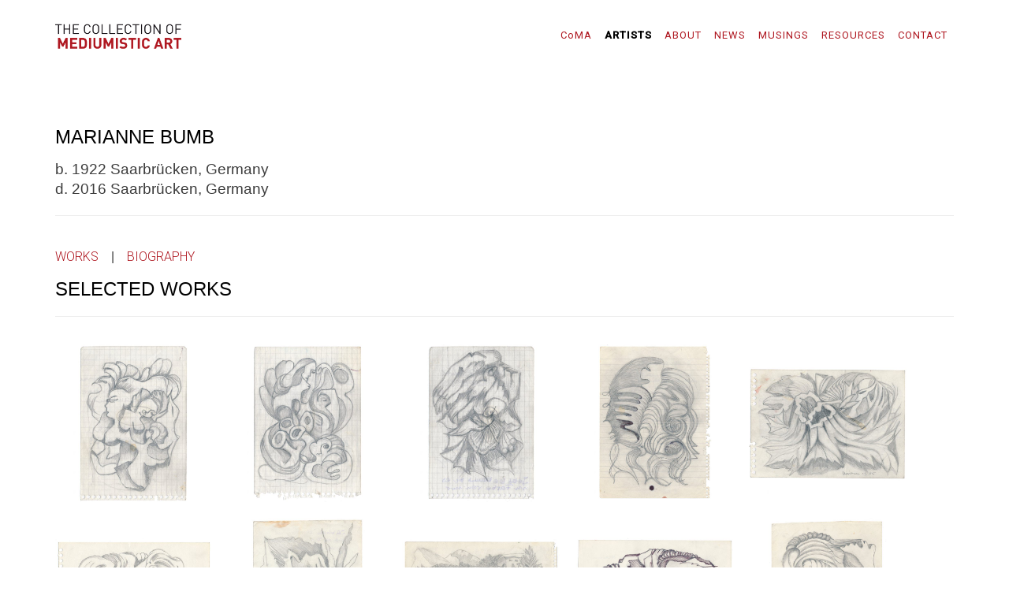

--- FILE ---
content_type: text/html; charset=utf-8
request_url: https://mediumistic.art/artists/21-marianne-bumb
body_size: 4458
content:
<!DOCTYPE html>
<html xmlns="http://www.w3.org/1999/xhtml" xml:lang="en-gb" lang="en-gb" dir="ltr">
    <head>
        <meta http-equiv="X-UA-Compatible" content="IE=edge">
            <meta name="viewport" content="width=device-width, initial-scale=1">
                                <!-- head -->
                <base href="https://mediumistic.art/artists/21-marianne-bumb" />
	<meta http-equiv="content-type" content="text/html; charset=utf-8" />
	<meta name="keywords" content="Marianne Bumb, mediumistic art, mediumistische Kunst, spirit art, automatic drawing" />
	<meta name="author" content="Elmar R. Gruber" />
	<meta name="description" content="The Collection of Mediumistic Art | Marianne Bumb" />
	<meta name="generator" content="Joomla! - Open Source Content Management" />
	<title>Marianne Bumb</title>
	<link href="/images/favicon02.png" rel="shortcut icon" type="image/vnd.microsoft.icon" />
	<link href="/templates/aisa/favicon.ico" rel="shortcut icon" type="image/vnd.microsoft.icon" />
	<link href="https://mediumistic.art/media/com_unitegallery/assets/unitegallery-plugin/css/unite-gallery.css" rel="stylesheet" type="text/css" />
	<link href="/plugins/system/jce/css/content.css?31091349b727aee6e655b74c203a7dca" rel="stylesheet" type="text/css" />
	<link href="/templates/aisa/css/bootstrap.min.css" rel="stylesheet" type="text/css" />
	<link href="/templates/aisa/css/font-awesome.min.css" rel="stylesheet" type="text/css" />
	<link href="/templates/aisa/css/legacy.css" rel="stylesheet" type="text/css" />
	<link href="/templates/aisa/css/template.css" rel="stylesheet" type="text/css" />
	<link href="/templates/aisa/css/presets/preset1.css" rel="stylesheet" type="text/css" class="preset" />
	<link href="/templates/aisa/css/frontend-edit.css" rel="stylesheet" type="text/css" />
	<style type="text/css">
#sp-header{ background-color:#ffffff; }#sp-text-startseite{ background-color:#ffffff; }#sp-bottom{ background-color:#f5f5f5;padding:100px 0px; }
	</style>
	<script src="/media/jui/js/jquery.min.js?31091349b727aee6e655b74c203a7dca" type="text/javascript"></script>
	<script src="/media/jui/js/jquery-noconflict.js?31091349b727aee6e655b74c203a7dca" type="text/javascript"></script>
	<script src="/media/jui/js/jquery-migrate.min.js?31091349b727aee6e655b74c203a7dca" type="text/javascript"></script>
	<script src="https://mediumistic.art/media/com_unitegallery/assets/unitegallery-plugin/js/unitegallery.min.js" type="text/javascript"></script>
	<script src="https://mediumistic.art/media/com_unitegallery/assets/unitegallery-plugin/themes/tilesgrid/ug-theme-tilesgrid.js" type="text/javascript"></script>
	<script src="/media/system/js/caption.js?31091349b727aee6e655b74c203a7dca" type="text/javascript"></script>
	<script src="/templates/aisa/js/bootstrap.min.js" type="text/javascript"></script>
	<script src="/templates/aisa/js/jquery.sticky.js" type="text/javascript"></script>
	<script src="/templates/aisa/js/main.js" type="text/javascript"></script>
	<script src="/templates/aisa/js/frontend-edit.js" type="text/javascript"></script>
	<script type="text/javascript">
jQuery(function($){ initTooltips(); $("body").on("subform-row-add", initTooltips); function initTooltips (event, container) { container = container || document;$(container).find(".hasTooltip").tooltip({"html": true,"container": "body"});} });jQuery(window).on('load',  function() {
				new JCaption('img.caption');
			});
var sp_preloader = '1';

var sp_gotop = '1';

var sp_offanimation = 'default';

	</script>

                <link rel="stylesheet" href="https://www.mediumistic.art/templates/aisa/css/E_R_Gruber.css" type="text/css" />
<link href="https://fonts.googleapis.com/css?family=Roboto:300,400,500" rel="stylesheet">
                </head>
                <body class="site com-content view-article no-layout no-task itemid-110 en-gb ltr  sticky-header layout-fluid off-canvas-menu-init">

                    <div class="off-canvas-menu-wrap">
                        <div class="body-innerwrapper">
<div class="sp-pre-loader"><div class="sp-loader-bubble-loop"></div></div><header id="sp-header"><div class="container"><div class="row"><div id="sp-logo" class="col-xs-8 col-sm-3 col-md-3"><div class="sp-column "><div class="sp-module "><div class="sp-module-content">

<div class="custom"  >
	<p><a href="/"><img style="margin: 25px 0px 50px;" src="/images/Logo/CoMA_600px_176-25-34.png" alt="CoMA 600px 176 25 34" width="160" height="32" /></a></p></div>
</div></div></div></div><div id="sp-menu" class="col-xs-4 col-sm-9 col-md-9"><div class="sp-column ">			<div class='sp-megamenu-wrapper'>
				<a id="offcanvas-toggler" class="visible-sm visible-xs" href="#"><i class="fa fa-bars"></i></a>
				<ul class="sp-megamenu-parent menu-fade hidden-sm hidden-xs"><li class="sp-menu-item"><a  href="/"  >CoMA</a></li><li class="sp-menu-item current-item active"><a  href="/artists"  >ARTISTS</a></li><li class="sp-menu-item"><a  href="/about"  >ABOUT</a></li><li class="sp-menu-item"><a  href="/news"  >NEWS</a></li><li class="sp-menu-item"><a  href="/musings"  >MUSINGS</a></li><li class="sp-menu-item"><a  href="/resources"  >RESOURCES</a></li><li class="sp-menu-item"><a  href="/contact"  >CONTACT</a></li></ul>			</div>
		</div></div></div></div></header><section id="sp-section-2"><div class="container"><div class="row"><div id="sp-top3" class="col-sm-12 col-md-12"><div class="sp-column "><div class="sp-module "><div class="sp-module-content">

<div class="custom"  >
	<table style="width: 100%; height: 60px; background-color: #ffffff;">
<tbody>
<tr>
<td>&nbsp;</td>
</tr>
</tbody>
</table>
<p>&nbsp;</p></div>
</div></div></div></div></div></div></section><section id="sp-header-desktop" class=" hidden-xs"><div class="row"><div id="sp-top1" class="col-sm-12 col-md-12 hidden-xs"><div class="sp-column "></div></div></div></section><section id="sp-header-mobile" class=" hidden-sm hidden-md"><div class="row"><div id="sp-top2" class="col-sm-12 col-md-12 hidden-md hidden-lg hidden-sm"><div class="sp-column "></div></div></div></section><section id="sp-main-body"><div class="container"><div class="row"><div id="sp-component" class="col-sm-12 col-md-12"><div class="sp-column "><div id="system-message-container">
	</div>
<article class="item item-page" itemscope itemtype="http://schema.org/Article">
	<meta itemprop="inLanguage" content="en-GB" />
	
	

	<div class="entry-header">
		
				
			</div>

				
		
				
	
			<div itemprop="articleBody">
		<p><span style="font-family: helvetica;"></span></p>
 
<h2><span style="font-family: helvetica;">MARIANNE BUMB</span></h2>
<p><span style="font-family: helvetica; font-size: 14pt;">b. 1922 Saarbrücken, Germany</span><br /><span style="font-family: helvetica; font-size: 14pt;">d. 2016 Saarbrücken, Germany</span></p>
<hr />
<p><span style="font-family: helvetica;"><a id="SELECTED"></a></span></p>
<p><span style="font-family: helvetica;"><a href="/artists/21-marianne-bumb#SELECTED">WORKS &nbsp;&nbsp;</a> | &nbsp; &nbsp;<a href="/artists/21-marianne-bumb#BIOGRAPHY">BIOGRAPHY</a></span></p>
<h3><span style="font-family: helvetica;"></span></h3>
<h2><span style="font-family: helvetica;">SELECTED WORKS</span></h2>
<hr />
<p><span style="font-family: helvetica;">
					

					<!-- START UNITE GALLERY 1.7.46b1 -->
					
				
			<div id='unitegallery_19_1' class='unite-gallery'>
				

						<img alt="Marianne Bumb, &lt;em&gt;Untitled&lt;/em&gt;, 1984"
						     src="/" data-image="https://mediumistic.art/images/Artists/Bumb/MB01z.jpg"
						     data-thumb="https://mediumistic.art/images/Artists/Bumb/unitegallery_thumbs/MB01z_768x100000.jpg"
						     title="Graphite on paper&lt;br/&gt;
14.5 x 10.5 cm | 5.7 x 4.1 in."
						     style="display:none">

						<img alt="Marianne Bumb, &lt;em&gt;Untitled&lt;/em&gt;, 1985"
						     src="/" data-image="https://mediumistic.art/images/Artists/Bumb/MB03z.jpg"
						     data-thumb="https://mediumistic.art/images/Artists/Bumb/unitegallery_thumbs/MB03z_768x100000.jpg"
						     title="Graphite on paper&lt;br/&gt;
14.5 x 10.5 cm | 5.7 x 4.1 in."
						     style="display:none">

						<img alt="Marianne Bumb, &lt;em&gt;Untitled&lt;/em&gt;, 1984"
						     src="/" data-image="https://mediumistic.art/images/Artists/Bumb/MB02z.jpg"
						     data-thumb="https://mediumistic.art/images/Artists/Bumb/unitegallery_thumbs/MB02z_768x100000.jpg"
						     title="Graphite on paper&lt;br/&gt;
14.5 x 10.5 cm | 5.7 x 4.1 in."
						     style="display:none">

						<img alt="Marianne Bumb, &lt;em&gt;Untitled&lt;/em&gt;, 1984"
						     src="/" data-image="https://mediumistic.art/images/Artists/Bumb/MB04z.jpg"
						     data-thumb="https://mediumistic.art/images/Artists/Bumb/unitegallery_thumbs/MB04z_768x100000.jpg"
						     title="Graphite and ballpoint pen on paper&lt;br/&gt;
21.5 x 15.5 cm | 8.5 x 6.1 in."
						     style="display:none">

						<img alt="Marianne Bumb, &lt;em&gt;Untitled&lt;/em&gt;, 1985"
						     src="/" data-image="https://mediumistic.art/images/Artists/Bumb/MB06z.jpg"
						     data-thumb="https://mediumistic.art/images/Artists/Bumb/unitegallery_thumbs/MB06z_768x100000.jpg"
						     title="Graphite on paper&lt;br/&gt;
16 x 23 cm | 6.3 x 9.1 in."
						     style="display:none">

						<img alt="Marianne Bumb, &lt;em&gt;Untitled&lt;/em&gt;, 1984"
						     src="/" data-image="https://mediumistic.art/images/Artists/Bumb/MB07z.jpg"
						     data-thumb="https://mediumistic.art/images/Artists/Bumb/unitegallery_thumbs/MB07z_768x100000.jpg"
						     title="Graphite on paper&lt;br/&gt;
16 x 24 cm | 6.3 x 9.4 in."
						     style="display:none">

						<img alt="Marianne Bumb, &lt;em&gt;Untitled&lt;/em&gt;, 1984"
						     src="/" data-image="https://mediumistic.art/images/Artists/Bumb/MB05z.jpg"
						     data-thumb="https://mediumistic.art/images/Artists/Bumb/unitegallery_thumbs/MB05z_768x100000.jpg"
						     title="Graphite on paper&lt;br/&gt;
24 x 17 cm | 9.4 x 6.7 in."
						     style="display:none">

						<img alt="Marianne Bumb, &lt;em&gt;Untitled&lt;/em&gt;, 1984"
						     src="/" data-image="https://mediumistic.art/images/Artists/Bumb/MB10z.jpg"
						     data-thumb="https://mediumistic.art/images/Artists/Bumb/unitegallery_thumbs/MB10z_768x100000.jpg"
						     title="Graphite on paper&lt;br/&gt;
16 x 23 cm | 6.3 x 9.1 in."
						     style="display:none">

						<img alt="Marianne Bumb, &lt;em&gt;Untitled&lt;/em&gt;, 1985"
						     src="/" data-image="https://mediumistic.art/images/Artists/Bumb/MB09z.jpg"
						     data-thumb="https://mediumistic.art/images/Artists/Bumb/unitegallery_thumbs/MB09z_768x100000.jpg"
						     title="Graphite ans ballpoint pen on paper&lt;br/&gt;
16 x 23 cm | 6.3 x 9.1 in."
						     style="display:none">

						<img alt="MMarianne Bumb, &lt;em&gt;Untitled&lt;/em&gt;, 1985"
						     src="/" data-image="https://mediumistic.art/images/Artists/Bumb/MB11z.jpg"
						     data-thumb="https://mediumistic.art/images/Artists/Bumb/unitegallery_thumbs/MB11z_768x100000.jpg"
						     title="Graphite on paper&lt;br/&gt;
23 x 16 cm | 9.1 x 6.3 in."
						     style="display:none">

						<img alt="Marianne Bumb, &lt;em&gt;Untitled&lt;/em&gt;, 1984"
						     src="/" data-image="https://mediumistic.art/images/Artists/Bumb/MB12z.jpg"
						     data-thumb="https://mediumistic.art/images/Artists/Bumb/unitegallery_thumbs/MB12z_768x100000.jpg"
						     title="Graphite on paper&lt;br/&gt;
21 x 30 cm | 8.3 x 11.8 in."
						     style="display:none">

						<img alt="Marianne Bumb, &lt;em&gt;Untitled&lt;/em&gt;, 1985"
						     src="/" data-image="https://mediumistic.art/images/Artists/Bumb/MB14z.jpg"
						     data-thumb="https://mediumistic.art/images/Artists/Bumb/unitegallery_thumbs/MB14z_768x100000.jpg"
						     title="Graphite on paper&lt;br/&gt;
21 x 30 cm | 8.3 x 11.8 in."
						     style="display:none">

						<img alt="Marianne Bumb, &lt;em&gt;Untitled&lt;/em&gt;, 1985"
						     src="/" data-image="https://mediumistic.art/images/Artists/Bumb/MB13z.jpg"
						     data-thumb="https://mediumistic.art/images/Artists/Bumb/unitegallery_thumbs/MB13z_768x100000.jpg"
						     title="Graphite on paper&lt;br/&gt;
21 x 30 cm | 8.3 x 11.8 in."
						     style="display:none">

						<img alt="Marianne Bumb, &lt;em&gt;Untitled&lt;/em&gt;, 1984"
						     src="/" data-image="https://mediumistic.art/images/Artists/Bumb/MB15z.jpg"
						     data-thumb="https://mediumistic.art/images/Artists/Bumb/unitegallery_thumbs/MB15z_768x100000.jpg"
						     title="Graphite on paper&lt;br/&gt;
30 x 21 cm | 11.8 x 8.3 in."
						     style="display:none">

						<img alt="Marianne Bumb, &lt;em&gt;Diana and the hunter&lt;/em&gt;, 1984"
						     src="/" data-image="https://mediumistic.art/images/Artists/Bumb/MB16z.jpg"
						     data-thumb="https://mediumistic.art/images/Artists/Bumb/unitegallery_thumbs/MB16z_768x100000.jpg"
						     title="Graphite on paper&lt;br/&gt;
30 x 21 cm | 11.8 x 8.3 in."
						     style="display:none">
			</div>

			<script type='text/javascript'>
				window.onload = function(e) {
					if(typeof ugCheckForErrors == "undefined"){
						document.getElementById("unitegallery_19_1").innerHTML = "<span style='color:red'>Unite Gallery Error - gallery js and css files not included</span>";}
					else{ ugCheckForErrors("unitegallery_19_1", "jquery");}
				};
				var ugapi1;
				jQuery(document).ready(function(){
					var objUGParams = {
						gallery_theme:"tilesgrid",
								gallery_width:"100%",
								tile_width:200,
								tile_height:200,
								tile_enable_background:false,
								tile_enable_border:false,
								tile_enable_shadow:false,
								tile_overlay_color:"#ffffff",
								tile_enable_textpanel:true,
								tile_textpanel_bg_opacity:0.25,
								tile_textpanel_title_bold:false,
								lightbox_overlay_color:"#ffffff",
								lightbox_numbers_size:18,
								lightbox_numbers_color:"#000000",
								lightbox_textpanel_width:900,
								lightbox_textpanel_enable_description:true,
								lightbox_textpanel_title_color:"#3C3C3C",
								lightbox_textpanel_title_font_size:12,
								grid_padding:0,
								theme_grid_align:"left"

					};
					if(ugCheckForErrors('#unitegallery_19_1', 'cms'))
						ugapi1 = jQuery('#unitegallery_19_1').unitegallery(objUGParams);
				});
			</script>

			<!-- END UNITEGALLERY --></span></p>
<p><span style="font-family: helvetica;"></span></p>
<p><span style="font-family: helvetica;"><a id="BIOGRAPHY"></a></span></p>
<h2><span style="font-family: helvetica;">BIOGRAPHY</span></h2>
<hr />
<p><span style="font-family: helvetica; font-size: 14pt;">Marianne Bumb trained as a textile designer and studied stage design and costume at the Academy of Fine Arts in Munich. Later she took lessons in drawing and painting in Saarbrücken with Jakob Schug and stone sculpture with C. J. Steilen.</span></p>
<p><span style="font-family: helvetica; font-size: 14pt;">In 1954 Marianne Bumb founded a fashion studio in Saarbrücken, which developed into a clothing factory, and trained as a master tailor. In 1959 she and her husband converted the clothing factory into a hotel, the Hotel am Triller, which still exists today.</span></p>
<p><span style="font-family: helvetica; font-size: 14pt;">Throughout her life Marianne Bumb drew and painted in all situations. Especially before falling asleep, the pictures very quickly came into being as automatic drawings without conscious intention. She had the feeling that she was not designing her own pictures, but that they were given to her by supernatural powers. As she often missed the meaning of the designs, on the backs of many drawings she noted, often formulated as a question, what might be appearing.</span></p>	</div>

	
	
	<ul class="pager pagenav">
	<li class="previous">
		<a class="hasTooltip" title="Gerda Britt-Kresse" aria-label="Previous article: Gerda Britt-Kresse" href="/artists/8-gerda-britt" rel="prev">
			<span class="icon-chevron-left" aria-hidden="true"></span> <span aria-hidden="true">Prev</span>		</a>
	</li>
	<li class="next">
		<a class="hasTooltip" title="Marguerite Burnat-Provins" aria-label="Next article: Marguerite Burnat-Provins" href="/artists/133-marguerite-burnat-provins" rel="next">
			<span aria-hidden="true">Next</span> <span class="icon-chevron-right" aria-hidden="true"></span>		</a>
	</li>
</ul>
				
	
	
			<div class="article-footer-wrap">
			<div class="article-footer-top">
								













			</div>
					</div>
		
</article>
</div></div></div></div></section><section id="sp-text-startseite"><div class="container"><div class="row"><div id="sp-footer1" class="col-sm-12 col-md-12"><div class="sp-column "></div></div></div></div></section><section id="sp-bottom"><div class="container"><div class="row"><div id="sp-bottom2" class="col-sm-6 col-md-12"><div class="sp-column "><div class="sp-module "><div class="sp-module-content">

<div class="custom"  >
	<p><img src="/images/Logo/AKcoma4.png" alt="logo rand gr" width="90" height="90" style="display: block; margin-left: auto; margin-right: auto;" /></p>
<p style="text-align: center;"><a href="mailto:collection.of@mediumistic.art">collection.of@mediumistic.art</a><span style="color: inherit; font-family: inherit; font-size: 10pt;"><span style="font-size: 12pt;"><br />© </span></span><span style="color: inherit; font-family: inherit; font-size: 10pt;"><span style="font-size: 12pt;">2025 The Collection of Mediumistic Art<br /></span></span><a href="/artists/2-uncategorised/17-impressum" style="color: #b40000;">Imprint | Impressum</a></p></div>
</div></div></div></div></div></div></section>                        </div> <!-- /.body-innerwrapper -->
                    </div> <!-- /.off-canvas-menu-wrap -->

                    <!-- Off Canvas Menu -->
                    <div class="offcanvas-menu">
                        <a href="#" class="close-offcanvas"><i class="fa fa-remove"></i></a>
                        <div class="offcanvas-inner">
                                                            <div class="sp-module _menu"><div class="sp-module-content"><ul class="nav menu">
<li class="item-137"><a href="/" > CoMA</a></li><li class="item-110  current active"><a href="/artists" > ARTISTS</a></li><li class="item-111"><a href="/about" > ABOUT</a></li><li class="item-112"><a href="/news" > NEWS</a></li><li class="item-114"><a href="/musings" > MUSINGS</a></li><li class="item-115"><a href="/resources" > RESOURCES</a></li><li class="item-116"><a href="/contact" > CONTACT</a></li></ul>
</div></div>
                                                        </div> <!-- /.offcanvas-inner -->
                    </div> <!-- /.offcanvas-menu -->

                    
                    
                    <!-- Preloader -->
                    
                    <!-- Go to top -->
                                            <a href="javascript:void(0)" class="scrollup">&nbsp;</a>

                </body>
                </html>

--- FILE ---
content_type: text/css
request_url: https://mediumistic.art/templates/aisa/css/presets/preset1.css
body_size: 7415
content:
a {
  color: #db1b1b;
}
a:hover {
  color: #ae1515;
}
.sp-megamenu-parent >li.active>a,
.sp-megamenu-parent >li:hover>a {
  color: #db1b1b;
}
.sp-megamenu-parent .sp-dropdown li.sp-menu-item >a:hover {
  background: #db1b1b;
}
.sp-megamenu-parent .sp-dropdown li.sp-menu-item.active>a {
  color: #db1b1b;
}
#offcanvas-toggler >i {
  color: #000000;
}
#offcanvas-toggler >i:hover {
  color: #db1b1b;
}
.btn-primary,
.sppb-btn-primary {
  border-color: #c01818;
  background-color: #db1b1b;
}
.btn-primary:hover,
.sppb-btn-primary:hover {
  border-color: #971313;
  background-color: #ae1515;
}
ul.social-icons >li a:hover {
  color: #db1b1b;
}
.sp-page-title {
  background: #db1b1b;
}
#sp-page-title .sp-page-title h2,
#sp-page-title .sp-page-title h3 {
  color: #db1b1b;
}
.layout-boxed .body-innerwrapper {
  background: #ffffff;
}
.sp-module ul >li >a {
  color: #000000;
}
.sp-module ul >li >a:hover {
  color: #db1b1b;
}
.sp-module .latestnews >div >a {
  color: #000000;
}
.sp-module .latestnews >div >a:hover {
  color: #db1b1b;
}
.sp-module .tagscloud .tag-name:hover {
  background: #db1b1b;
}
.sp-simpleportfolio .sp-simpleportfolio-filter > ul > li.active > a,
.sp-simpleportfolio .sp-simpleportfolio-filter > ul > li > a:hover {
  background: #db1b1b;
}
.search .btn-toolbar button {
  background: #db1b1b;
}
.post-format {
  background: #db1b1b;
}
.voting-symbol span.star.active:before {
  color: #db1b1b;
}
.sp-rating span.star:hover:before,
.sp-rating span.star:hover ~ span.star:before {
  color: #ae1515;
}
.entry-link,
.entry-quote {
  background: #db1b1b;
}
blockquote {
  border-color: #db1b1b;
}
.carousel-left:hover,
.carousel-right:hover {
  background: #db1b1b;
}
.sp-comingsoon body {
  background-color: #db1b1b;
}
.pagination>li>a,
.pagination>li>span {
  color: #000000;
}
.pagination>li>a:hover,
.pagination>li>a:focus,
.pagination>li>span:hover,
.pagination>li>span:focus {
  color: #000000;
}
.pagination>.active>a,
.pagination>.active>span {
  border-color: #db1b1b;
  background-color: #db1b1b;
}
.pagination>.active>a:hover,
.pagination>.active>a:focus,
.pagination>.active>span:hover,
.pagination>.active>span:focus {
  border-color: #db1b1b;
  background-color: #db1b1b;
}
.layout-slideshow .sprocket-features-title {
  color: #db1b1b;
}
.box-a .sppb-addon-content,
.box-b .sppb-addon-content,
.box-c .sppb-addon-content,
.box-d .sppb-addon-content {
  border: 2px solid #DADADA;
  transition-duration: 1s;
  -webkit-transition-duration: 1s;
  border-radius: 0.5em;
  padding-right: 30px;
  padding-left: 30px;
  padding-bottom: 40px;
}
.box-a .sppb-addon-content:hover,
.box-b .sppb-addon-content:hover,
.box-c .sppb-addon-content:hover,
.box-d .sppb-addon-content:hover {
  background-color: #DADADA;
  border: 2px solid #f39c9c;
}
.box-a .sppb-addon-content .sppb-icon,
.box-b .sppb-addon-content .sppb-icon,
.box-c .sppb-addon-content .sppb-icon,
.box-d .sppb-addon-content .sppb-icon {
  transition-duration: 1s;
  -webkit-transition-duration: 1s;
  left: 0;
  margin: 0 auto;
  padding-top: 0px;
  position: status;
  right: 0;
  top: 0px;
  border: 2px solid #f39c9c;
  border-radius: 50%;
  width: 100px;
  height: 100px;
  margin-top: -50px;
  background-color: #fff;
}
.acymailing_module_form .acymailing_form {
  position: relative;
  float: inherit;
}
.acymailing_module_form .acymailing_form .acysubbuttons {
  margin: 7px;
}
.acymailing_module_form .acymailing_form .acysubbuttons input {
  background: #DADADA none repeat scroll 0 0;
  border: medium none;
  border-radius: 0px;
  height: 60px;
  line-height: 1 !important;
  padding: 0;
  position: absolute;
  text-indent: -9999px;
  top: 0;
  width: 20%;
  transition-duration: 1s;
  -webkit-transition-duration: 1s;
  left: 82%;
}
.acymailing_module_form .acymailing_form .acysubbuttons:after {
  content: "\f1d9";
  font-family: FontAwesome;
  font-size: 18px;
  line-height: 1;
  position: absolute;
  top: 19px;
  width: 0;
  height: 0;
  color: #db1b1b;
  right: 11%;
  transition-duration: 1s;
  -webkit-transition-duration: 1s;
}
.acymailing_module_form .acymailing_form .acysubbuttons:hover input,
.acymailing_module_form .acymailing_form .acysubbuttons:focus input {
  background: #db1b1b;
}
.acymailing_module_form .acymailing_form .acysubbuttons:hover:after,
.acymailing_module_form .acymailing_form .acysubbuttons:hover:hover,
.acymailing_module_form .acymailing_form .acysubbuttons:focus:after,
.acymailing_module_form .acymailing_form .acysubbuttons:focus:hover {
  color: #fff;
}
.acymailing_module_form .acymailing_form {
  width: 60%;
}
.acymailing_module_form .acymailing_form input {
  font-size: 20px;
  height: 60px;
  border-radius: 0px;
}
#sp_qc_submit {
  display: block;
  margin: 0 auto;
  background-color: #272727;
  font-size: 18px;
  line-height: 1.33;
  padding: 10px 16px;
  color: #fff;
  width: 80%;
  text-transform: uppercase;
  font-weight: bold;
  -webkit-transition: 1s;
  transition: 1s;
}
#sp_qc_submit:hover {
  background-color: #fff;
  color: #db1b1b;
}
.social_icon {
  font-size: 40px;
  text-align: left;
  position: relative;
}
.social_icon i {
  border: 1px solid #D9D9D9;
  height: 60px;
  width: 60px;
  position: inherit;
  color: #db1b1b;
  background-color: #fff;
  padding-right: 12px;
  padding-top: 8px;
  padding-left: 12px;
  padding-bottom: 8px;
  -webkit-transition: 1s;
  transition: 1s;
}
.social_icon i:hover {
  color: #ed6f6f;
  background-color: #D9D9D9;
  border: 1px solid #D9D9D9;
}
.sp-simpleportfolio .sp-simpleportfolio-item .sp-simpleportfolio-info {
  background-color: #DEDEDE;
  color: #ed6f6f;
  text-align: center;
  border: 1px solid #D1D1D1;
  transition-duration: 1s;
  -webkit-transition-duration: 1s;
}
.sp-simpleportfolio .sp-simpleportfolio-item .sp-simpleportfolio-info h3 > a {
  color: #5E5C5C;
  text-align: center;
  transition-duration: 1s;
  -webkit-transition-duration: 1s;
}
.sp-simpleportfolio .sp-simpleportfolio-item .sp-simpleportfolio-info:hover {
  background-color: #B1B1B1;
  color: #fbe0e0;
}
#sp-bottom1 .sp-module-content,
.contact .sp-module-content {
  font-weight: bold;
}
#sp-bottom1 .sp-module-content i,
.contact .sp-module-content i {
  padding-left: 10px;
  padding-top: 10px;
  width: 35px;
  height: 35px;
  background-color: #fff;
  color: #db1b1b;
}
#sp-bottom2 {
  font-weight: bold;
  text-align: center;
}
#sp-bottom2 .sp-module .sp-module-title {
  text-align: center;
}
#sp-bottom3 .sp-module-content {
  font-weight: bold;
}
#sp-bottom3 .sp-module-content i {
  color: #db1b1b;
}
.pager li > a,
.pager li > span,
.btn.disabled,
.btn[disabled],
fieldset[disabled] .btn {
  background-color: #db1b1b;
}
.pager li > a:hover,
.pager li > span:hover,
.btn.disabled:hover,
.btn[disabled]:hover,
fieldset[disabled] .btn:hover {
  background-color: #DADADA;
  color: #db1b1b;
}
.box,
.box2 {
  background-color: #db1b1b;
}
select:focus,
textarea:focus,
input[type="text"]:focus,
input[type="password"]:focus,
input[type="datetime"]:focus,
input[type="datetime-local"]:focus,
input[type="date"]:focus,
input[type="month"]:focus,
input[type="time"]:focus,
input[type="week"]:focus,
input[type="number"]:focus,
input[type="email"]:focus,
input[type="url"]:focus,
input[type="search"]:focus,
input[type="tel"]:focus,
input[type="color"]:focus,
.uneditable-input:focus {
  border-color: #ccc;
}
.layout-slideshow .sprocket-features-pagination li,
.layout-slideshow .sprocket-features-arrows .arrow {
  background: #db1b1b;
}
.sprocket-strips-s-pagination li {
  background: #db1b1b;
}


--- FILE ---
content_type: text/css
request_url: https://www.mediumistic.art/templates/aisa/css/E_R_Gruber.css
body_size: 7611
content:
/* Made by visuals | Christoph Tamussino | 1180 Wien | www.visuals.at */


/*
font-family: 'Roboto', sans-serif; 300,400,500
<span style="font-size: 60px; line-height: 60px; color: #990000;">MEDIUMISTIC ART</span>

Rot #af1821
Grau #3C3C3C
*/

body {
	font-family: 'Roboto', sans-serif;
	font-size: 16px;
	line-height: 24px;
	font-weight: 300;
	color: #3C3C3C;
}

p
{
	font-family: 'Roboto', sans-serif;
	font-size: 16px;
	line-height: 24px;
	font-weight: 300;
	padding: 5px 0 0 0;
	color: #3C3C3C;
}

a
{
	font-family: 'Roboto', sans-serif;
	color: #af1821;
	font-weight: 300 !important;
}


.h1, .h2, .h3, h1, h2, h3
{
	font-family: 'Roboto', sans-serif;
	font-weight: 300 !important;
	color: #000000;
	margin: 10px 0 !important;
}

.h1, h1
{ 
	font-size: 30px !important;
	line-height: 36px;
	font-weight: 300 !important;
}

.page-header h1 
{ 
	font-size: 24px !important;
	line-height: 27px;
	font-weight: 300 !important;
	color: #b4b4b4;
}

.page-header  /* Linie unter Seitentitel */
{
	border-bottom: none !important;
}

.entry-header h2 a
{
	font-family: 'Roboto', sans-serif;
	font-size: 16px !important;
	line-height: 18px;
	font-weight: 500 !important;
	margin: 10px 0 0 0 !important;
}

.flexslider .slides h2 a
{
	color: #000000;
}

.flexslider .slides h2 a:hover
{
	color: #af1821;
}

.h4, h4
{
	font-family: 'Roboto', sans-serif;
	font-size: 16px !important;
	line-height: 18px;
	font-weight: 500 !important;
	margin: 15px 0 0 0 !important;
}

.h4 a, h4 a
{
	font-weight: 500 !important;
	color: #000000;
}

.entry-header h2 a:hover  /* h2 ist 000000 Headline hover  */
{
	color: #af1821;
}

.entry-header
{
	margin-bottom: 0; /* 3er Spalten */
}

.entry-image
{
    margin: 10px 0 0 0;
}

.h2, h2
{
	font-size: 24px !important;
	line-height: 27px;
}

.h3, h3
{
	font-family: 'Roboto', sans-serif;
	font-size: 16px !important;
	line-height: 18px;
	font-weight: 300 !important;
	margin: 15px 0 0 0 !important;
}

ul
{ 
	padding-left: 12px !important;
}

li
{ 
	padding-bottom: 5px !important;
}

/* ------------- Bereiche ------------- */

.sp-megamenu-parent  /*  Menübegriffe rechtsbündig  */
{
    float: right !important;
}


article.item 
{
    margin: 5px 0 10px 0 !important;
}

#sp-header
{
    background-color: rgba(255, 255, 255, 0.0);
    border-bottom: none !important;
}

.sp-module  /* Oberhalb vom Header-Bild Weißraum  */
{
    margin-top: 0 !important;
}

#sp-header .container
{
	border-bottom: none !important; /* dünne graue Linie oben */
}

#sp-header.menu-fixed  /* Weißer Balken oben beim Runterscrollen  */
{
    height: 70px !important;
    background-color: rgba(255,255,255,1.0);
}

.container .sp-section-2
{
    background-color: #00ff00;
}

#sp-bottom {

    background-color: #dcdcdc;
    padding: 50px 0px !important;

}

/* ------------- Menübalken oben ------------- */

.sp-megamenu-parent > li > a  /* Hauptmenü */
{
	font-size: 13px;  
	color: #af1821;
	font-weight: 400 !important;
	padding: 0 8px;
	text-transform: none !important;
}

.sp-megamenu-parent > li:hover > a  /* Hauptmenü */
{
	color: #000000;
}

.sp-megamenu-parent > li.active > a
{
	color: #000000;
	font-weight: 600 !important;
}

/* ------------- Menübalken oben Submenü ------------- */

.sp-megamenu-parent .sp-dropdown li.sp-menu-item > a
{
	font-size: 13px; /* Runtergeklappt mouse-over */
	color: #af1821;
	line-height: 30px;
	border-bottom: none !important;
	padding: 3px 0; /*  Zeilenabstand */
}

.sp-megamenu-parent .sp-dropdown li.sp-menu-item > a:hover /* Runtergeklappt mouse-over */
{
	background-color: #ffffff;
	color: #000000;
}

.sp-megamenu-parent .sp-dropdown  li.active > a   /*  Runtergeklappt aktuell  */
{
	color: #000000 !important;
	font-weight: 400 !important;
}

.sp-megamenu-parent .sp-dropdown  li.active > a:hover /* Runtergeklappt aktuell mouseover */
{
	color: #af1821 !important;
}

/* ------------- Ende Menübalken ------------- */

/* ------------------  offcanvas  ------------------ */

#offcanvas-toggler > i /* 3 Striche */
{
	font-size: 24px;
	padding-right: 30px;
	color: #af1821;
}

#offcanvas-toggler > i:hover
{
	color: #ff0000;
}

.offcanvas-menu
{
	background-color: rgba(0,0,0,0.4);
}

.offcanvas-menu .offcanvas-inner .sp-module ul > li a
{
	padding: 5px 10px; /* Zeilenabstände */
	border-bottom: 1px dotted #cccccc;
}

/* -----------  readmore  ---------- */

.readmore .btn
{
    background-color: #ffffff;
	margin-bottom: 0;
	border: 1px solid #af1821;
	font-size: 10px;
	color: #af1821;
	padding: 5px 5px 3px 7px;
	margin: 10px 0 0 0 !important;
	text-transform: uppercase;
}

.readmore .btn:hover, .btn:focus, .btn.focus 
{
    background-color: #ffffff;
	border: 1px solid #000000;
	color: #000000;
}

/* -----------  Seiten blättern  ---------- */

.pager li > a
{
    background-color: #ffffff;
	margin-bottom: 0;
	border: 1px dotted #af1821;
	font-size: 10px;
	color: #af1821;
	padding: 2px 6px 0 9px;
	margin: 0 !important;
	text-transform: uppercase;
}

.pager li > a:hover
{
    background-color: #ffffff;
	border: 1px solid #000000;
	color: #000000;
}

.pager .pagenav
{
    margin-bottom: 50px;
}

/* ------------------  Footer  ------------------ */
#sp-footer { background-color: #c8c8c8; }

#sp-footer .container
{ 
	padding: 20px 0 20px 0;
	border-top: none !important;
	font-family: 'Roboto', sans-serif;
	color: #000000;
	font-size: 12px;
	font-weight: 300;
}

#sp-footer a
{
	font-family: 'Roboto', sans-serif;
	font-size: 12px;
	font-weight: 300;
	color: #000000;
}

#sp-footer a:hover
{
	color: #af1821 !important;
}

/* ---------- Unite Galery ---------- */

.ug-item-wrapper img
{
  padding: 20px;
}

.ug-tile.ug-tile-clickable .ug-textpanel
{
    background-color: rgba(0,0,0,0.25);
}

.ug-gallery-wrapper .ug-tile .ug-textpanel-title /* Text Mouseover bei Thumbs */
{
	font-family: 'Roboto', sans-serif;
	font-size: 12px !important;
	line-height: 14px !important;
	font-weight: 300!important;
	padding: 5px !important;
	color: #ffffff;
}

.ug-textpanel-title /* Headline große Ansicht */
{
	font-family: 'Roboto', sans-serif;
	font-size: 18px !important;
	font-weight: 300;
	padding: 15px 0 0 0;
}

.ug-textpanel-description /* Beschreibung große Ansicht */
{
	font-family: 'Roboto', sans-serif;
	font-size: 14px !important;
	font-weight: 300 !important;
	line-height: 16px !important;
	color: #000;
	text-align: left !important;
	padding: 10px 0;
}

.ug-lightbox .ug-lightbox-top-panel-overlay /* Beschreibung große Ansicht */
{
    background-color: #ffffff;
}

.ug-lightbox .ug-textpanel  /* BG Text Durchblättern  */
{
    background-color: #ffffff;
	border-bottom: none !important;
}

.ug-lightbox .ug-lightbox-button-close
{
	height: 50px; /* + 14 */
	padding: 25px 25px 0 0;
	background-image: url("../../../images/unite_gallery/lightbox-icon-close.png");
	background-position-y: 0px;
}

.ug-lightbox .ug-lightbox-button-close.ug-button-hover
{
	background-position-y: -70px;
}

.ug-lightbox .ug-lightbox-arrow-right
{
    background-image: url('../../../images/unite_gallery/lightbox-arrow-right.png');
}

.ug-lightbox .ug-lightbox-arrow-left
{
    background-image: url('../../../images/unite_gallery/lightbox-arrow-left.png');
}

/* ---------- Unite Galery Default Theme ---------- */

.ug-slide-wrapper .ug-slide
{
  width: 100%;
  height: 750px;
}

/* ---------- Slideshow Startseite mit Unite Gallery ---------- */
  
.ug-item-wrapper img
{
    padding: 0 !important;
    width: 100%;
}

/* ---------- Responsive Slideshow ---------- */

.flex-caption
{
	/* top: 5% !important;
	left: 5% !important; */
	width: 100%;
    background-color: rgba(255,255,255,0.90);
    padding: 50px;
}

.sp-module .slides  /* Slideshow Startseite */
{
    padding: 0px !important;
}





